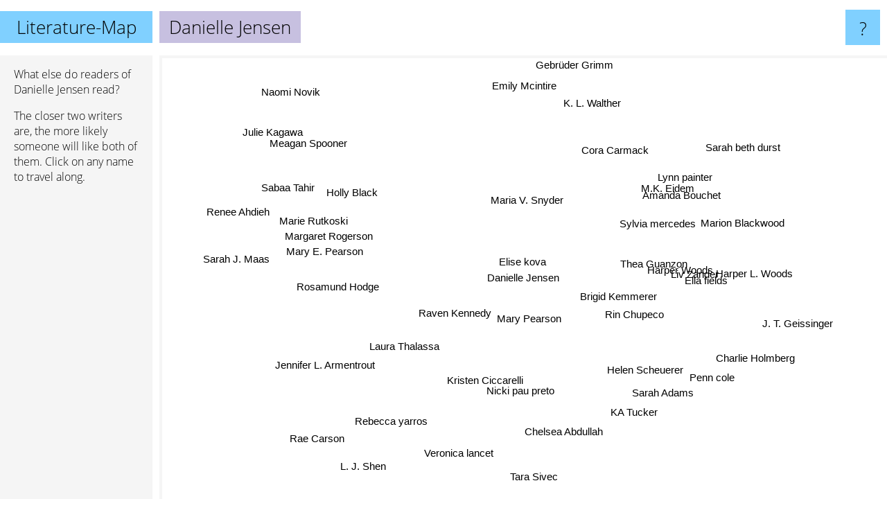

--- FILE ---
content_type: text/html; charset=UTF-8
request_url: https://www.literature-map.com/danielle+jensen
body_size: 5120
content:
<!doctype html>
<html>
<head>
 <meta name="viewport" content="width=device-width, initial-scale=1">
 <meta property="og:image" content="https://www.literature-map.com/elements/objects/og_logo.png">
 <link rel="stylesheet" href="/elements/objects/styles_7_1.css">
 <title>Authors similar to Danielle Jensen</title>
 <style>.project, .the_title {display: inline-block; font-size: 26px;}</style><style>@media (max-width: 500px) { .the_title {display: none; } }</style>
</head>

<body>

<table class=universe>
 <tr class=heaven>
  <td class=headline>

<table style="width: 100%;"><tr><td>
   <a class=project href="/">Literature-Map</a><span id=the_title class=the_title>Danielle Jensen</span>
</td><td style="text-align: right">
   <a class=questionmark href="/info"><span style="font-size: 26px">?</span></a>
</td></tr></table>

  </td>
  <tr>
   <td class=content>
    
<link rel="stylesheet" href="/elements/objects/relator.css">

<div class=map_info>
 <div class=map_info_text><p>What else do readers of Danielle Jensen read?</p><p>The closer two writers are, the more likely someone will like both of them. Click on any name to travel along.</p></div>
 <div class=advert><script async class=nogConsent data-src="//pagead2.googlesyndication.com/pagead/js/adsbygoogle.js"></script><!-- Map Responsive --><ins class="adsbygoogle" style="display:block" data-ad-client="ca-pub-4786778854163211" data-ad-slot="6623484194" data-ad-format="auto"></ins><script>(adsbygoogle = window.adsbygoogle || []).push({});</script></div>
</div>

<div id=gnodMap>
 <span class=S id=s0>Danielle Jensen</span>
<a href="elise+kova" class=S id=s1>Elise kova</a>
<a href="mary+pearson" class=S id=s2>Mary Pearson</a>
<a href="raven+kennedy" class=S id=s3>Raven Kennedy</a>
<a href="helen+scheuerer" class=S id=s4>Helen Scheuerer</a>
<a href="sylvia+mercedes" class=S id=s5>Sylvia mercedes</a>
<a href="rin+chupeco" class=S id=s6>Rin Chupeco</a>
<a href="rosamund+hodge" class=S id=s7>Rosamund Hodge</a>
<a href="harper+woods" class=S id=s8>Harper Woods</a>
<a href="liv+zander" class=S id=s9>Liv Zander</a>
<a href="thea+guanzon" class=S id=s10>Thea Guanzon</a>
<a href="jennifer+l.+armentrout" class=S id=s11>Jennifer L. Armentrout</a>
<a href="nicki+pau+preto" class=S id=s12>Nicki pau preto</a>
<a href="ella+fields" class=S id=s13>Ella fields</a>
<a href="maria+v.+snyder" class=S id=s14>Maria V. Snyder</a>
<a href="holly+black" class=S id=s15>Holly Black</a>
<a href="brigid+kemmerer" class=S id=s16>Brigid Kemmerer</a>
<a href="cora+carmack" class=S id=s17>Cora Carmack</a>
<a href="mary+e.+pearson" class=S id=s18>Mary E. Pearson</a>
<a href="margaret+rogerson" class=S id=s19>Margaret Rogerson</a>
<a href="laura+thalassa" class=S id=s20>Laura Thalassa</a>
<a href="m.k.+eidem" class=S id=s21>M.K. Eidem</a>
<a href="amanda+bouchet" class=S id=s22>Amanda Bouchet</a>
<a href="sarah+j.+maas" class=S id=s23>Sarah J. Maas</a>
<a href="ka+tucker" class=S id=s24>KA Tucker</a>
<a href="kristen+ciccarelli" class=S id=s25>Kristen Ciccarelli</a>
<a href="penn+cole" class=S id=s26>Penn cole</a>
<a href="harper+l.+woods" class=S id=s27>Harper L. Woods</a>
<a href="marion+blackwood" class=S id=s28>Marion Blackwood</a>
<a href="sabaa+tahir" class=S id=s29>Sabaa Tahir</a>
<a href="veronica+lancet" class=S id=s30>Veronica lancet</a>
<a href="marie+rutkoski" class=S id=s31>Marie Rutkoski</a>
<a href="tara+sivec" class=S id=s32>Tara Sivec</a>
<a href="charlie+holmberg" class=S id=s33>Charlie Holmberg</a>
<a href="lynn+painter" class=S id=s34>Lynn painter</a>
<a href="k.+l.+walther" class=S id=s35>K. L. Walther</a>
<a href="chelsea+abdullah" class=S id=s36>Chelsea Abdullah</a>
<a href="sarah+adams" class=S id=s37>Sarah Adams</a>
<a href="renee+ahdieh" class=S id=s38>Renee Ahdieh</a>
<a href="j.+t.+geissinger" class=S id=s39>J. T. Geissinger</a>
<a href="sarah+beth+durst" class=S id=s40>Sarah beth durst</a>
<a href="emily+mcintire" class=S id=s41>Emily Mcintire</a>
<a href="meagan+spooner" class=S id=s42>Meagan Spooner</a>
<a href="rae+carson" class=S id=s43>Rae Carson</a>
<a href="l.+j.+shen" class=S id=s44>L. J. Shen</a>
<a href="rebecca+yarros" class=S id=s45>Rebecca yarros</a>
<a href="julie+kagawa" class=S id=s46>Julie Kagawa</a>
<a href="gebr%C3%BCder+grimm" class=S id=s47>Gebrüder Grimm</a>
<a href="naomi+novik" class=S id=s48>Naomi Novik</a>

</div>

<script>var NrWords=49;var Aid=new Array();Aid[0]=new Array(-1,6.27803,5.56439,4.474,2.19245,1.75439,1.44115,1.13556,1.04712,1.04575,1.0296,1.01595,0.993789,0.990099,0.955921,0.930036,0.870106,0.806452,0.796524,0.764685,0.737403,0.730594,0.722022,0.687156,0.683761,0.681044,0.542741,0.531209,0.531209,0.514037,0.508259,0.501463,0.501253,0.498132,0.484262,0.478469,0.472813,0.442233,0.375352,0.367985,0.359389,0.353045,0.34965,0.292826,0.279622,0.26455,0.249066,0.232964,0.231669);Aid[1]=new Array(6.27803,-1,6.2591,2.14811,0.430108,3.06681,0.882353,-1,-1,-1,-1,0.441945,-1,-1,3.23243,0.960836,-1,0.723327,-1,-1,-1,-1,1.01351,0.4441,-1,-1,0.470588,-1,-1,0.270636,-1,-1,-1,-1,-1,0.842993,-1,-1,-1,0.166667,0.162999,3.52847,-1,0.540906,-1,-1,0.15873,-1,0.137143);Aid[2]=new Array(5.56439,6.2591,-1,1.4966,1.57978,1.64204,0.944287,0.327065,-1,-1,-1,0.517866,-1,-1,1.34078,0.603904,3.91882,-1,0.932039,0.371609,-1,-1,0.135593,0.258983,-1,-1,-1,-1,-1,-1,0.664452,-1,-1,0.647249,0.31881,-1,1.20846,-1,-1,-1,-1,0.21097,-1,2.70499,-1,-1,-1,-1,0.189304);Aid[3]=new Array(4.474,2.14811,1.4966,-1,0.58309,0.796813,-1,-1,-1,0.411523,0.406091,2.42497,-1,0.393701,0.352379,0.558486,-1,-1,-1,-1,5.87349,-1,-1,0.832377,-1,-1,-1,-1,0.416233,-1,-1,-1,-1,-1,0.351803,-1,0.379507,-1,-1,0.772201,-1,0.149365,-1,-1,-1,-1,-1,-1,-1);Aid[4]=new Array(2.19245,0.430108,1.57978,0.58309,-1,-1,-1,-1,-1,-1,-1,0.0433792,2.12766,-1,0.127307,0.135731,1.0101,-1,0.186654,-1,-1,-1,-1,0.0982801,-1,-1,6.66667,-1,-1,-1,-1,-1,-1,-1,0.138313,-1,3.47826,-1,-1,-1,-1,-1,-1,-1,-1,0.332364,-1,-1,0.0498878);Aid[5]=new Array(1.75439,3.06681,1.64204,0.796813,-1,-1,0.332779,-1,-1,-1,-1,0.0434972,-1,-1,0.320616,-1,0.621118,1.1396,0.188857,-1,-1,-1,-1,0.0218525,-1,-1,-1,-1,-1,-1,-1,-1,-1,-1,-1,-1,-1,-1,-1,-1,-1,1.62602,-1,0.277008,-1,-1,-1,-1,-1);Aid[6]=new Array(1.44115,0.882353,0.944287,-1,-1,0.332779,-1,-1,-1,-1,-1,-1,-1,-1,1.39821,0.0863278,-1,-1,-1,-1,-1,-1,0.949153,0.107927,-1,-1,-1,-1,-1,0.123305,-1,-1,-1,1.30719,-1,-1,-1,-1,-1,-1,1.08225,-1,-1,0.340715,-1,-1,0.361011,-1,0.284125);Aid[7]=new Array(1.13556,-1,0.327065,-1,-1,-1,-1,-1,-1,-1,0.533333,-1,-1,-1,0.10721,1.0162,-1,-1,4.13343,2.16254,0.331813,-1,-1,0.424184,-1,1.40845,-1,-1,-1,0.515464,-1,4.54163,-1,-1,-1,-1,-1,-1,3.26428,-1,-1,-1,2.93945,-1,-1,-1,0.251889,-1,-1);Aid[8]=new Array(1.04712,-1,-1,-1,-1,-1,-1,-1,-1,-1,-1,0.08726,-1,-1,-1,-1,-1,-1,-1,-1,-1,-1,-1,0.0437457,-1,-1,-1,-1,-1,-1,-1,-1,-1,-1,-1,-1,-1,-1,-1,-1,-1,-1,-1,-1,-1,0.424809,-1,-1,-1);Aid[9]=new Array(1.04575,-1,-1,0.411523,-1,-1,-1,-1,-1,-1,-1,-1,-1,5.83942,-1,0.091085,-1,-1,-1,-1,-1,-1,-1,-1,-1,-1,-1,-1,-1,-1,-1,-1,-1,-1,-1,-1,-1,-1,-1,-1,-1,-1,-1,-1,-1,-1,-1,-1,-1);Aid[10]=new Array(1.0296,-1,-1,0.406091,-1,-1,-1,0.533333,-1,-1,-1,-1,-1,-1,-1,-1,-1,-1,-1,0.180261,-1,-1,-1,0.0218651,-1,1.80995,-1,-1,-1,-1,-1,0.461361,-1,-1,-1,-1,-1,-1,-1,-1,-1,-1,0.377715,-1,-1,0.337981,-1,-1,-1);Aid[11]=new Array(1.01595,0.441945,0.517866,2.42497,0.0433792,0.0434972,-1,-1,0.08726,-1,-1,-1,-1,0.0868244,0.476582,-1,-1,0.0425713,0.465616,-1,4.98762,-1,-1,-1,0.167119,-1,0.0875178,0.17473,-1,-1,-1,-1,-1,0.0868904,-1,-1,-1,-1,0.206825,-1,-1,0.377319,0.0395257,-1,1.25866,-1,0.517656,-1,-1);Aid[12]=new Array(0.993789,-1,-1,-1,2.12766,-1,-1,-1,-1,-1,-1,-1,-1,-1,-1,0.0906105,-1,-1,-1,-1,-1,-1,-1,-1,-1,-1,-1,-1,-1,-1,-1,-1,-1,-1,-1,-1,-1,-1,-1,-1,-1,-1,-1,-1,-1,-1,-1,-1,-1);Aid[13]=new Array(0.990099,-1,-1,0.393701,-1,-1,-1,-1,-1,5.83942,-1,0.0868244,-1,-1,-1,-1,-1,-1,-1,-1,-1,-1,-1,0.0218466,-1,-1,-1,-1,-1,-1,-1,-1,-1,-1,-1,-1,-1,-1,-1,-1,-1,-1,-1,-1,0.156955,-1,-1,-1,-1);Aid[14]=new Array(0.955921,3.23243,1.34078,0.352379,0.127307,0.320616,1.39821,0.10721,-1,-1,-1,0.476582,-1,-1,-1,-1,1.16781,-1,-1,-1,-1,-1,3.84136,2.28482,-1,-1,-1,-1,-1,1.94411,-1,0.676676,-1,0.383754,-1,-1,-1,-1,0.0362384,-1,0.988372,0.0578871,-1,0.433369,-1,-1,-1,-1,-1);Aid[15]=new Array(0.930036,0.960836,0.603904,0.558486,0.135731,-1,0.0863278,1.0162,-1,0.091085,-1,-1,0.0906105,-1,-1,-1,-1,-1,-1,4.12974,0.784014,-1,-1,-1,-1,0.0674233,-1,-1,0.0911889,3.82418,-1,2.02871,-1,-1,0.832095,-1,0.0902323,0.3663,2.58957,0.0439223,-1,-1,0.963312,0.12785,0.174596,0.543232,2.10305,-1,-1);Aid[16]=new Array(0.870106,-1,3.91882,-1,1.0101,0.621118,-1,-1,-1,-1,-1,-1,-1,-1,1.16781,-1,-1,0.686695,-1,-1,-1,-1,-1,0.523728,-1,-1,-1,-1,-1,-1,-1,-1,-1,-1,0.715244,-1,1.17532,-1,-1,-1,-1,0.153374,-1,-1,-1,-1,-1,-1,-1);Aid[17]=new Array(0.806452,0.723327,-1,-1,-1,1.1396,-1,-1,-1,-1,-1,0.0425713,-1,-1,-1,-1,0.686695,-1,-1,-1,-1,-1,-1,0.0434724,-1,-1,-1,-1,-1,-1,-1,-1,-1,-1,-1,-1,-1,-1,-1,-1,-1,-1,-1,-1,-1,-1,-1,-1,-1);Aid[18]=new Array(0.796524,-1,0.932039,-1,0.186654,0.188857,-1,4.13343,-1,-1,-1,0.465616,-1,-1,-1,-1,-1,-1,-1,5.37863,-1,-1,0.133958,1.27903,-1,1.45059,-1,-1,-1,2.6875,-1,3.53508,-1,-1,0.295072,-1,-1,-1,5.44696,-1,-1,0.1628,2.28758,0.148699,-1,0.551471,-1,-1,0.361301);Aid[19]=new Array(0.764685,-1,0.371609,-1,-1,-1,-1,2.16254,-1,-1,0.180261,-1,-1,-1,-1,4.12974,-1,-1,5.37863,-1,-1,-1,-1,0.965959,-1,0.603188,-1,-1,-1,1.93192,-1,2.64797,-1,-1,-1,-1,-1,-1,3.46821,-1,-1,-1,3.26941,0.285002,-1,-1,0.725013,-1,0.357143);Aid[20]=new Array(0.737403,-1,-1,5.87349,-1,-1,-1,0.331813,-1,-1,-1,4.98762,-1,-1,-1,0.784014,-1,-1,-1,-1,-1,-1,0.45062,1.08659,-1,-1,-1,-1,0.4561,-1,-1,-1,0.154024,-1,-1,-1,-1,-1,-1,0.0957854,-1,-1,-1,-1,-1,-1,-1,-1,0.0830048);Aid[21]=new Array(0.730594,-1,-1,-1,-1,-1,-1,-1,-1,-1,-1,-1,-1,-1,-1,-1,-1,-1,-1,-1,-1,-1,-1,-1,-1,-1,-1,-1,-1,-1,-1,-1,-1,-1,-1,-1,-1,-1,-1,-1,-1,-1,-1,-1,-1,-1,-1,-1,-1);Aid[22]=new Array(0.722022,1.01351,0.135593,-1,-1,-1,0.949153,-1,-1,-1,-1,-1,-1,-1,3.84136,-1,-1,-1,0.133958,-1,0.45062,-1,-1,0.362734,-1,-1,-1,-1,-1,0.0757146,-1,-1,-1,0.388727,-1,0.376648,-1,-1,0.0584795,-1,2.08024,-1,-1,-1,-1,-1,-1,-1,0.338524);Aid[23]=new Array(0.687156,0.4441,0.258983,0.832377,0.0982801,0.0218525,0.107927,0.424184,0.0437457,-1,0.0218651,-1,-1,0.0218466,2.28482,-1,0.523728,0.0434724,1.27903,0.965959,1.08659,-1,0.362734,-1,0.0757146,0.0545033,0.021889,0.0656383,0.0218794,2.33387,0.0218591,0.669421,0.0641591,-1,0.274551,0.0218299,0.0436479,0.0744285,1.65763,0.0867256,0.0866645,0.173179,0.202402,0.252736,0.375388,2.84221,-1,-1,-1);Aid[24]=new Array(0.683761,-1,-1,-1,-1,-1,-1,-1,-1,-1,-1,0.167119,-1,-1,-1,-1,-1,-1,-1,-1,-1,-1,-1,0.0757146,-1,-1,-1,-1,-1,-1,-1,-1,-1,-1,-1,-1,-1,-1,-1,0.484848,-1,-1,-1,-1,-1,-1,-1,-1,-1);Aid[25]=new Array(0.681044,-1,-1,-1,-1,-1,-1,1.40845,-1,-1,1.80995,-1,-1,-1,-1,0.0674233,-1,-1,1.45059,0.603188,-1,-1,-1,0.0545033,-1,-1,-1,-1,-1,0.310835,-1,0.762527,-1,-1,-1,-1,-1,-1,0.378644,-1,-1,-1,0.344828,-1,-1,-1,0.324149,-1,-1);Aid[26]=new Array(0.542741,0.470588,-1,-1,6.66667,-1,-1,-1,-1,-1,-1,0.0875178,-1,-1,-1,-1,-1,-1,-1,-1,-1,-1,-1,0.021889,-1,-1,-1,-1,-1,-1,-1,-1,-1,-1,-1,-1,-1,-1,-1,-1,-1,-1,-1,-1,-1,-1,-1,-1,-1);Aid[27]=new Array(0.531209,-1,-1,-1,-1,-1,-1,-1,-1,-1,-1,0.17473,-1,-1,-1,-1,-1,-1,-1,-1,-1,-1,-1,0.0656383,-1,-1,-1,-1,-1,-1,-1,-1,-1,-1,-1,-1,-1,-1,-1,-1,-1,-1,-1,-1,-1,-1,-1,-1,-1);Aid[28]=new Array(0.531209,-1,-1,0.416233,-1,-1,-1,-1,-1,-1,-1,-1,-1,-1,-1,0.0911889,-1,-1,-1,-1,0.4561,-1,-1,0.0218794,-1,-1,-1,-1,-1,-1,-1,-1,-1,-1,-1,-1,-1,-1,-1,-1,-1,-1,-1,-1,-1,-1,-1,-1,-1);Aid[29]=new Array(0.514037,0.270636,-1,-1,-1,-1,0.123305,0.515464,-1,-1,-1,-1,-1,-1,1.94411,3.82418,-1,-1,2.6875,1.93192,-1,-1,0.0757146,2.33387,-1,0.310835,-1,-1,-1,-1,-1,3.73122,-1,-1,-1,-1,-1,-1,3.46232,-1,-1,-1,-1,-1,-1,-1,3.23272,-1,-1);Aid[30]=new Array(0.508259,-1,0.664452,-1,-1,-1,-1,-1,-1,-1,-1,-1,-1,-1,-1,-1,-1,-1,-1,-1,-1,-1,-1,0.0218591,-1,-1,-1,-1,-1,-1,-1,-1,-1,-1,-1,-1,-1,-1,-1,-1,-1,-1,-1,-1,-1,-1,-1,-1,-1);Aid[31]=new Array(0.501463,-1,-1,-1,-1,-1,-1,4.54163,-1,-1,0.461361,-1,-1,-1,0.676676,2.02871,-1,-1,3.53508,2.64797,-1,-1,-1,0.669421,-1,0.762527,-1,-1,-1,3.73122,-1,-1,-1,-1,-1,-1,-1,-1,4.3666,-1,-1,-1,2.31085,-1,-1,-1,3.00885,-1,-1);Aid[32]=new Array(0.501253,-1,-1,-1,-1,-1,-1,-1,-1,-1,-1,-1,-1,-1,-1,-1,-1,-1,-1,-1,0.154024,-1,-1,0.0641591,-1,-1,-1,-1,-1,-1,-1,-1,-1,-1,-1,-1,-1,-1,-1,-1,-1,-1,-1,-1,-1,-1,-1,-1,-1);Aid[33]=new Array(0.498132,-1,0.647249,-1,-1,-1,1.30719,-1,-1,-1,-1,0.0868904,-1,-1,0.383754,-1,-1,-1,-1,-1,-1,-1,0.388727,-1,-1,-1,-1,-1,-1,-1,-1,-1,-1,-1,-1,-1,-1,-1,-1,-1,-1,-1,-1,-1,-1,-1,-1,-1,-1);Aid[34]=new Array(0.484262,-1,0.31881,0.351803,0.138313,-1,-1,-1,-1,-1,-1,-1,-1,-1,-1,0.832095,0.715244,-1,0.295072,-1,-1,-1,-1,0.274551,-1,-1,-1,-1,-1,-1,-1,-1,-1,-1,-1,1.63488,0.271186,3.43699,-1,-1,-1,-1,-1,-1,-1,-1,-1,-1,-1);Aid[35]=new Array(0.478469,0.842993,-1,-1,-1,-1,-1,-1,-1,-1,-1,-1,-1,-1,-1,-1,-1,-1,-1,-1,-1,-1,0.376648,0.0218299,-1,-1,-1,-1,-1,-1,-1,-1,-1,-1,1.63488,-1,-1,-1,-1,-1,-1,-1,-1,-1,-1,-1,-1,-1,-1);Aid[36]=new Array(0.472813,-1,1.20846,0.379507,3.47826,-1,-1,-1,-1,-1,-1,-1,-1,-1,-1,0.0902323,1.17532,-1,-1,-1,-1,-1,-1,0.0436479,-1,-1,-1,-1,-1,-1,-1,-1,-1,-1,0.271186,-1,-1,-1,-1,-1,-1,-1,-1,-1,-1,-1,-1,-1,0.0994406);Aid[37]=new Array(0.442233,-1,-1,-1,-1,-1,-1,-1,-1,-1,-1,-1,-1,-1,-1,0.3663,-1,-1,-1,-1,-1,-1,-1,0.0744285,-1,-1,-1,-1,-1,-1,-1,-1,-1,-1,3.43699,-1,-1,-1,-1,-1,-1,-1,-1,-1,-1,-1,-1,-1,-1);Aid[38]=new Array(0.375352,-1,-1,-1,-1,-1,-1,3.26428,-1,-1,-1,0.206825,-1,-1,0.0362384,2.58957,-1,-1,5.44696,3.46821,-1,-1,0.0584795,1.65763,-1,0.378644,-1,-1,-1,3.46232,-1,4.3666,-1,-1,-1,-1,-1,-1,-1,-1,-1,-1,1.37733,-1,-1,-1,2.10275,-1,0.902718);Aid[39]=new Array(0.367985,0.166667,-1,0.772201,-1,-1,-1,-1,-1,-1,-1,-1,-1,-1,-1,0.0439223,-1,-1,-1,-1,0.0957854,-1,-1,0.0867256,0.484848,-1,-1,-1,-1,-1,-1,-1,-1,-1,-1,-1,-1,-1,-1,-1,-1,-1,-1,-1,0.372093,0.298842,-1,-1,-1);Aid[40]=new Array(0.359389,0.162999,-1,-1,-1,-1,1.08225,-1,-1,-1,-1,-1,-1,-1,0.988372,-1,-1,-1,-1,-1,-1,-1,2.08024,0.0866645,-1,-1,-1,-1,-1,-1,-1,-1,-1,-1,-1,-1,-1,-1,-1,-1,-1,-1,-1,-1,-1,-1,-1,-1,0.192446);Aid[41]=new Array(0.353045,3.52847,0.21097,0.149365,-1,1.62602,-1,-1,-1,-1,-1,0.377319,-1,-1,0.0578871,-1,0.153374,-1,0.1628,-1,-1,-1,-1,0.173179,-1,-1,-1,-1,-1,-1,-1,-1,-1,-1,-1,-1,-1,-1,-1,-1,-1,-1,-1,-1,-1,0.734484,-1,-1,-1);Aid[42]=new Array(0.34965,-1,-1,-1,-1,-1,-1,2.93945,-1,-1,0.377715,0.0395257,-1,-1,-1,0.963312,-1,-1,2.28758,3.26941,-1,-1,-1,0.202402,-1,0.344828,-1,-1,-1,-1,-1,2.31085,-1,-1,-1,-1,-1,-1,1.37733,-1,-1,-1,-1,-1,-1,-1,-1,-1,-1);Aid[43]=new Array(0.292826,0.540906,2.70499,-1,-1,0.277008,0.340715,-1,-1,-1,-1,-1,-1,-1,0.433369,0.12785,-1,-1,0.148699,0.285002,-1,-1,-1,0.252736,-1,-1,-1,-1,-1,-1,-1,-1,-1,-1,-1,-1,-1,-1,-1,-1,-1,-1,-1,-1,-1,-1,-1,-1,-1);Aid[44]=new Array(0.279622,-1,-1,-1,-1,-1,-1,-1,-1,-1,-1,1.25866,-1,0.156955,-1,0.174596,-1,-1,-1,-1,-1,-1,-1,0.375388,-1,-1,-1,-1,-1,-1,-1,-1,-1,-1,-1,-1,-1,-1,-1,0.372093,-1,-1,-1,-1,-1,-1,-1,-1,-1);Aid[45]=new Array(0.26455,-1,-1,-1,0.332364,-1,-1,-1,0.424809,-1,0.337981,-1,-1,-1,-1,0.543232,-1,-1,0.551471,-1,-1,-1,-1,2.84221,-1,-1,-1,-1,-1,-1,-1,-1,-1,-1,-1,-1,-1,-1,-1,0.298842,-1,0.734484,-1,-1,-1,-1,-1,-1,-1);Aid[46]=new Array(0.249066,0.15873,-1,-1,-1,-1,0.361011,0.251889,-1,-1,-1,0.517656,-1,-1,-1,2.10305,-1,-1,-1,0.725013,-1,-1,-1,-1,-1,0.324149,-1,-1,-1,3.23272,-1,3.00885,-1,-1,-1,-1,-1,-1,2.10275,-1,-1,-1,-1,-1,-1,-1,-1,-1,-1);Aid[47]=new Array(0.232964,-1,-1,-1,-1,-1,-1,-1,-1,-1,-1,-1,-1,-1,-1,-1,-1,-1,-1,-1,-1,-1,-1,-1,-1,-1,-1,-1,-1,-1,-1,-1,-1,-1,-1,-1,-1,-1,-1,-1,-1,-1,-1,-1,-1,-1,-1,-1,-1);Aid[48]=new Array(0.231669,0.137143,0.189304,-1,0.0498878,-1,0.284125,-1,-1,-1,-1,-1,-1,-1,-1,-1,-1,-1,0.361301,0.357143,0.0830048,-1,0.338524,-1,-1,-1,-1,-1,-1,-1,-1,-1,-1,-1,-1,-1,0.0994406,-1,0.902718,-1,0.192446,-1,-1,-1,-1,-1,-1,-1,-1);
window.Pop=new Array(717,830,532,925,100,75,526,690,47,46,60,9121,88,91,3041,8737,890,275,2043,2159,1718,378,943,36528,453,161,20,36,36,4340,70,1674,879,86,1346,119,129,1090,2477,370,396,414,999,647,5005,2307,1690,1000,7916);
NrWords=49;var Len0=15;</script>
<script src="/elements/objects/related.js"></script>
<script src="/elements/objects/relator.js"></script>

<template id=search_template>
 <form id=search_form class="search" action='map-search.php' method=get>
  <input class="typeahead"
         type="text"
         name="f"
         id="f"
         maxlength="95"
         autocomplete="off">
  <button class=search_button><div class=mglass></div></button>
 </form>
</template>

<script src="/elements/objects/jquery-minified.js"></script>
<script src="/elements/objects/0g-typeahead.js"></script>
<script src="/elements/objects/typeahead.js"></script>

   </td>
  </tr>
</table>

<script type=module>
    import * as mgAnalytics from '/elements/objects/mganalytics.js';
    mgAnalytics.ini(2);
</script>

<script src="https://www.gnod.com/guest/consent_js"></script>

</body>
</html>


--- FILE ---
content_type: text/html; charset=utf-8
request_url: https://www.google.com/recaptcha/api2/aframe
body_size: 268
content:
<!DOCTYPE HTML><html><head><meta http-equiv="content-type" content="text/html; charset=UTF-8"></head><body><script nonce="SWiCk9cMIZgIZDs4BtoXNQ">/** Anti-fraud and anti-abuse applications only. See google.com/recaptcha */ try{var clients={'sodar':'https://pagead2.googlesyndication.com/pagead/sodar?'};window.addEventListener("message",function(a){try{if(a.source===window.parent){var b=JSON.parse(a.data);var c=clients[b['id']];if(c){var d=document.createElement('img');d.src=c+b['params']+'&rc='+(localStorage.getItem("rc::a")?sessionStorage.getItem("rc::b"):"");window.document.body.appendChild(d);sessionStorage.setItem("rc::e",parseInt(sessionStorage.getItem("rc::e")||0)+1);localStorage.setItem("rc::h",'1769022719854');}}}catch(b){}});window.parent.postMessage("_grecaptcha_ready", "*");}catch(b){}</script></body></html>